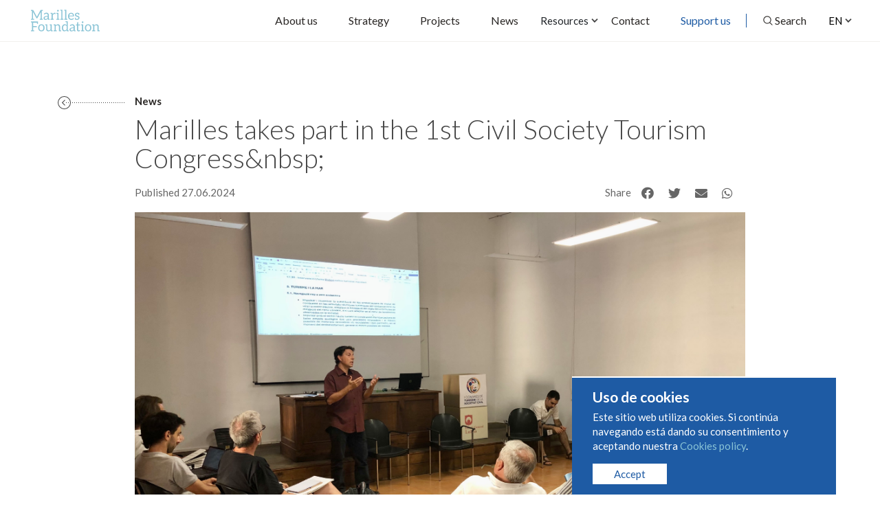

--- FILE ---
content_type: text/html; charset=UTF-8
request_url: https://marilles.org/en/post/marilles-participa-en-el-i-congreso-de-turismo-de-la-sociedad-civil
body_size: 7032
content:
<!doctype html>
<html lang="en">
    <head>
        <meta charset="utf-8">
        <meta http-equiv="X-UA-Compatible" content="IE=edge">
        <meta name="viewport" content="width=device-width, initial-scale=1">

        
        <title>Marilles takes part in the 1st Civil Society Tourism Congress&amp;nbsp; - Marilles Foundation</title>
<meta name="description" content="Tourism in the Balearic Islands benefits enormously from having a sea in a good state of conservation. It also generates impacts that must be taken into ac..."/>

<meta property="og:title" content="Marilles takes part in the 1st Civil Society Tourism Congress&amp;nbsp; - Marilles Foundation"/>
<meta property="og:description" content="Tourism in the Balearic Islands benefits enormously from having a sea in a good state of conservation. It also generates impacts that must be taken into ac..."/>
<meta property="og:image" content="https://marilles.org/storage/media/2024/06/1943/img-6103.jpg"/>

<meta property="og:type" content="website"/>
<meta property="og:url" content="https://marilles.org/en/post/marilles-participa-en-el-i-congreso-de-turismo-de-la-sociedad-civil"/>
<meta property="og:locale" content="en"/>

        <!-- Favicon -->
        <link type="image/png" rel="shortcut icon" href="https://marilles.org/images/xfavicon.png.pagespeed.ic.oSSXIfLq2X.webp">

        <!-- Fonts -->
        

        <!-- Libs -->
                <link rel="stylesheet" href="https://cdnjs.cloudflare.com/ajax/libs/Swiper/4.5.0/css/swiper.min.css">

        <link href="https://marilles.org/css/bundle.css+ds-style.css.pagespeed.cc.tTuKzavuPr.css" rel="stylesheet"/>
        

                        <!-- Global site tag (gtag.js) - Google Analytics -->
        <script async src="https://www.googletagmanager.com/gtag/js?id=G-V89GJHYLFJ"></script>
        <script>window.dataLayer=window.dataLayer||[];function gtag(){dataLayer.push(arguments);}gtag('js',new Date());gtag('config','G-V89GJHYLFJ');</script>
    </head>
    <body class="post marilles-participa-en-el-i-congreso-de-turismo-de-la-sociedad-civil " data-path="post/marilles-participa-en-el-i-congreso-de-turismo-de-la-sociedad-civil">
        <header class="header">
            <div class="header__brand">
                <a class="logo" href="https://marilles.org/en/home">
                    <img src="https://marilles.org/images/brand/logo-turquoise.svg" alt="Marilles Foundation">
                </a>
            </div>

            <div id="btn-general-menu">
                
                <span></span>
                <span></span>
                <span></span>
                <span></span>
            </div>

            <div class="header__navigation">
                <div class="header__nav-menu">
                    <div class="header__lang">
                                                <div class="dropdown desktop">
                            <button class="dropdown-toggle w-100 text-start" type="button" id="lang-selector" data-bs-toggle="dropdown" aria-expanded="false">
                                <span>EN</span>
                            </button>
                            <ul class="dropdown-menu" aria-labelledby="lang-selector">
                                                                    <li class="">
                                        <a class="no-barba" href="https://marilles.org/es/post/marilles-participa-en-el-i-congreso-de-turismo-de-la-sociedad-civil">ES</a>
                                    </li>
                                    
                                                                    <li class="">
                                        <a class="no-barba" href="https://marilles.org/ca/post/marilles-participa-en-el-i-congreso-de-turismo-de-la-sociedad-civil">CA</a>
                                    </li>
                                    
                                
                                                                    <li class="">
                                        <a class="no-barba" href="https://marilles.org/de/post/marilles-participa-en-el-i-congreso-de-turismo-de-la-sociedad-civil">DE</a>
                                    </li>
                                                            </ul>
                        </div>

                        <ul class="mobile">
                            <li class="">
                                <a class="no-barba" href="https://marilles.org/es/post/marilles-participa-en-el-i-congreso-de-turismo-de-la-sociedad-civil">ES</a>
                            </li>

                            <li class="">
                                <a class="no-barba" href="https://marilles.org/ca/post/marilles-participa-en-el-i-congreso-de-turismo-de-la-sociedad-civil">CA</a>
                            </li>

                            <li class="active">
                                <a class="no-barba" href="https://marilles.org/en/post/marilles-participa-en-el-i-congreso-de-turismo-de-la-sociedad-civil">EN</a>
                            </li>

                            <li class="">
                                <a class="no-barba" href="https://marilles.org/de/post/marilles-participa-en-el-i-congreso-de-turismo-de-la-sociedad-civil">DE</a>
                            </li>
                        </ul>
                    </div>

                    <nav class="barba-nav">
                        <ul id="main-menu">
                                                        <li class="menu-item"><a class="" href="https://marilles.org/en/about">About us</a></li>
                            <li class="menu-item"><a href="https://marilles.org/en/strategy">Strategy</a></li>
                            <li class="menu-item"><a href="https://marilles.org/en/projects">Projects</a></li>
                            <li class="menu-item"><a href="https://marilles.org/en/blog">News</a></li>
                            <li class="menu-item dropdown">
                                <button class="btn btn-outline-white dropdown-toggle" type="button" id="dd-recursos" data-bs-toggle="dropdown" aria-haspopup="true" aria-expanded="false">
                                  <span>Resources</span>
                                </button>
                                <div class="dropdown-menu" aria-labelledby="dd-recursos">
                                  <a href="https://marilles.org/en/reports" class="dropdown-item">Studies and reports</a>
                                  <a href="https://marilles.org/en/visores" class="dropdown-item">Viewers</a>
                                </div>
                            </li>
                            <li class="menu-item"><a href="mailto:info@marilles.org">Contact</a></li>
                            <li class="menu-item"><a class="highlight" href="https://marilles.org/en/support-us">Support us</a></li>
                            <li class="menu-item"><span class="separator"></span></li>
                            <li class="menu-item"><a href="#" id="searchTrigger">Search</a></li>
                        </ul>
                    </nav>
                </div>
            </div>
        </header>

        <div id="page-content">
            <div class="barba-container site-content" role="main">
                <main id="" class="single news main blog__single">
    

    <section class="pb-0">
        <div class="container px-0 pt-5">
            <div class="row justify-content-center">
                <div class="col-md-10">
                    <a href="https://marilles.org/en/blog" class="btn-arrow-reverse btn-arrow-absolute mb-2">News</a>
                    <h1 class="h1 section__title h-intro fw-light mt-2">Marilles takes part in the 1st Civil Society Tourism Congress&amp;nbsp;</h1>
                    <div class="row justify-content-between">
                        <div class="col-12 col-md">
                            <p class="fs-6 mb-3 mb-md-0">Published 27.06.2024</p>
                        </div>
                        <div class="col-12 col-md">
                            <div class="d-flex justify-content-md-end mb-3">
    <p class="fs-6 text-capitalize fw-normal me-3 mb-0">Share</p>
    <ul class="redes">
        
        <li><div class="ssk ssk-facebook"><i class="fab fa-facebook"></i></div></li>
        <li><div class="ssk ssk-twitter"><i class="fab fa-twitter"></i></div></li>
        
        <li><div class="ssk ssk-email"><i class="fas fa-envelope"></i></div></li>
        <li><div class="ssk ssk-facebook" data-provider="whatsapp"><i class="fab fa-whatsapp"></i></div></li>
    </ul>
</div>
                        </div>
                    </div>
                    <picture class="blog__hero__image picture">
                        <img src="https://marilles.org/storage/media/2024/06/1943/img-6103.jpg" alt="Marilles takes part in the 1st Civil Society Tourism Congress&amp;nbsp;">
                    </picture>
                </div>
            </div>
        </div>
    </section>

    
    <div class="container">
        <div class="row">
            <div class="col-12 col-md-10 offset-md-1 blog__content">
                <div class="blog__content__hero">
                    

                    

                    <div class="blog__content__text post__content pt-3">
                        <p><span data-contrast="auto">Tourism in the Balearic Islands benefits enormously from having a sea in a good state of conservation. </span><span>It</span><span data-contrast="auto"> also generates impacts that must be taken into account. </span><span data-contrast="auto">Marilles Foundation was present </span><span>at </span><span data-contrast="auto">and </span><span>contributed</span><span data-contrast="auto"> to the <a href="https://forumsocietatcivil.org/congres-societat-civil" target="_blank" rel="noopener">1st Civil Society Tourism Congress</a>, a participatory forum organised by the <strong>Forum of Civil Society of the Balearic Islands</strong> that </span><span data-contrast="auto">brought together different representatives of civil society to discuss and make contributions on tourism, the need to set limits</span> <span data-contrast="auto">and the future of the island</span><span data-contrast="auto">s</span><span>&rsquo;</span><span data-contrast="auto"> economic model.</span><span data-ccp-props="{&quot;201341983&quot;:0,&quot;335559739&quot;:160,&quot;335559740&quot;:279}">&nbsp;</span></p>
<p><span data-contrast="auto">Our director, <strong>Aniol Esteban</strong>, </span><span>spoke</span><span data-contrast="auto"> at the round table that debated tourism and the environment. During his speech, he outlined the proposals of the <a href="http://pacteblaubalear.org" target="_blank" rel="noopener">Balearic Blue </a></span><a href="http://pacteblaubalear.org" target="_blank" rel="noopener"><span>Deal</span></a> <span data-contrast="auto">and reflected on the<strong> lack of investment by the tourism industry</strong> in the conservation of the marine environment that sustains it.</span><span data-ccp-props="{&quot;201341983&quot;:0,&quot;335559739&quot;:160,&quot;335559740&quot;:279}">&nbsp;</span></p>
<p><span data-contrast="auto">Esteban pointed out </span><span>that </span><span>&lsquo;</span><span data-contrast="auto">the conservation of the Balearic Sea is underfunded</span><span>&rsquo;</span><span data-contrast="auto"> by the administrations</span><span data-contrast="auto">. In this sense, he explained that the Balearic Blue </span><span>Deal</span><span data-contrast="auto"> calls for at least 1% of public budgets to be earmarked for it.</span><span data-ccp-props="{&quot;201341983&quot;:0,&quot;335559739&quot;:160,&quot;335559740&quot;:279}">&nbsp;</span></p>
<p><span data-contrast="auto">The document resulting from this congress will be presented to the </span><span>g</span><span>overnment </span><span data-contrast="auto">of the Balearic Islands.</span><span data-ccp-props="{&quot;201341983&quot;:0,&quot;335559739&quot;:160,&quot;335559740&quot;:279}">&nbsp;</span></p>

                                                                            <div class="apariciones-press">
                                <h6>Marilles in the media</h6>
                                <ul>
                                                                            <li>
    <a class="press__item__link" href="https://cadenaser.com/baleares/2025/10/20/el-iii-foro-conversa-turisme-i-sostenibilitat-posa-la-gestio-de-laigua-en-el-centre-del-debat-sobre-el-turisme-radio-menorca/" target='_blank'>
        
            
            16/10/2025 Cadena SER: "El III Foro Conversa Turisme i Sostenibilitat posa la gestió de l&#039;aigua en el centre del debat sobre el turisme"
    </a>
</li>
                                                                            <li>
    <a class="press__item__link" href="https://efeverde.com/turismo-barco-como-reducir-impacto-si-desconocemos-dimensiones/" target='_blank'>
        
            
            09/09/2024 EFE Verde: "Turismo de barco, ¿cómo reducir su impacto si desconocemos sus dimensiones?"
    </a>
</li>
                                                                            <li>
    <a class="press__item__link" href="https://www.elperiodico.com/es/economia/20240721/sector-turistico-vira-timidez-sostenibilidad-105850826" target='_blank'>
        
            
            21/07/2024 El Periódico: "El sector turístico vira con timidez hacia la sostenibilidad"
    </a>
</li>
                                                                    </ul>
                            </div>
                                            </div>
                </div>
            </div>
        </div>
    </div>

        
        <section class="bg-light">
        <div class="container-fluid container-xl px-4 px-md-5">
            <div class="row">
                <div class="col-12">
                    <h3 class="h-deco">Related news</h3>
                </div>
            </div>
            <div class="row gx-md-5">
                                    <div class="d-flex col-12 col-md-6 col-lg-4 mb-4 mb-md-5">
    <a class="d-block w-100 hover_img hover_overlay text-decoration-none" href="https://marilles.org/en/post/un-ano-de-legislatura-hitos-y-deberes-con-el-mar">
        <picture class="h-auto ratio ratio-4x3 bg_image mb-3">
            <img src="https://marilles.org/storage/media/2024/07/1960/thumb/captura-de-pantalla-2024-07-17-135805-thumb.jpg" alt="A year of legislature: milestones and duties with the sea">
        </picture>
        <div class="fs-6 mb-1">17.07.2024</div>
        <h3 class="fs-5">A year of legislature: milestones and duties with the sea</h3>
        <p class="fs-6 mb-0">Newsletter 56</p>
    </a>
</div>                                    <div class="d-flex col-12 col-md-6 col-lg-4 mb-4 mb-md-5">
    <a class="d-block w-100 hover_img hover_overlay text-decoration-none" href="https://marilles.org/en/post/turisme-de-qualitat-i-quantitat">
        <picture class="h-auto ratio ratio-4x3 bg_image mb-3">
            <img src="https://marilles.org/storage/media/2024/05/1905/thumb/turisme-menorca-foto-david-arquimbau-2-thumb.jpg" alt="Quality (and quantity) tourism">
        </picture>
        <div class="fs-6 mb-1">14.05.2024</div>
        <h3 class="fs-5">Quality (and quantity) tourism</h3>
        <p class="fs-6 mb-0">Newsletter 55</p>
    </a>
</div>                                    <div class="d-flex col-12 col-md-6 col-lg-4 mb-4 mb-md-5">
    <a class="d-block w-100 hover_img hover_overlay text-decoration-none" href="https://marilles.org/en/post/sandra-espeja-inspira-a-la-audiencia-de-tedxdalt-vila-con-una-charla-sobre-la-proteccion-del-mar">
        <picture class="h-auto ratio ratio-4x3 bg_image mb-3">
            <img src="https://marilles.org/storage/media/2024/04/1890/thumb/ted-ok-thumb.jpg" alt="Sandra Espeja inspires the audience at TEDxDalt Vila">
        </picture>
        <div class="fs-6 mb-1">29.03.2024</div>
        <h3 class="fs-5">Sandra Espeja inspires the audience at TEDxDalt Vila</h3>
        <p class="fs-6 mb-0">TEDxDalt Vila</p>
    </a>
</div>                            </div>
        </div>
    </section>

    <aside id="support-us-call" class="section block-padding call-to-action section__bg-image">
    <img class="image__background" src="https://marilles.org/images/static/xinvolved.jpg.pagespeed.ic.vagEWYkaJy.webp" alt="Get involved">
    <div class="container section__center">
        <p class="section__title__sup">Get involved</p>
        <h3 class="section__title title">The moment is now</h3>
        <p>We really can make the Balearic Islands a world-leading example of marine conservation.<br/> Help make it happen.</p>
        <a href="https://marilles.org/en/support-us" class="btn btn-transparent">Support us</a>
    </div>
</aside>
</main>
            </div>
        </div>

        
        <aside class="newsletter">
    <div class="container">
        <div class="row">
           

            <div class="col-12">

                
                                    <form action="https://marilles.us18.list-manage.com/subscribe?u=37338d1dc6c697aa8cb626531&id=c1c9055d0b" method="post" id="mc-embedded-subscribe-form" name="mc-embedded-subscribe-form">
                                
                
                
                    <input type="text" id="mce-EMAIL" name="EMAIL" placeholder="Enter your email address to receive our news" required>
                    <input name="subscribe" id="mc-embedded-subscribe" class="btn btn-submit" type="submit" name="newsletter-ok" value="Send">
                </form>


            </div>
        </div>
    </div>

</aside>
        

        
        <footer class="footer">

            

            <div class="footer__main">
                <div class="container">
                    <div class="footer__logo">
                        <picture>
                            <img src="https://marilles.org/images/brand/brand-fit.svg" alt="Marilles Foundation">
                        </picture>
                    </div>
                    <div class="row">
                        <div class="col-12 col-md-6 col-lg-4">
                            <div class="toggle">
                                <div class="toggle__header">
                                    <h3>Sitemap</h3>
                                </div>
                                <div class="toggle__content">
                                    <ul class="footer__nav">
                                        <li><a href="https://marilles.org/en/home">Home</a></li>
                                        <li><a href="https://marilles.org/en/about">About us</a></li>
                                        <li><a href="https://marilles.org/en/strategy">Strategy</a></li>
                                        <li><a href="https://marilles.org/en/projects">Projects</a></li>
                                        <li><a href="https://marilles.org/en/blog">News</a></li>
                                        <li><a href="https://marilles.org/en/support-us">Support us</a></li>
                                        <!-- <hr />
                                        <li><a href="">Sección SEO 1</a></li>
                                        <li><a href="">Sección SEO 2</a></li>
                                        <li><a href="">Sección SEO 3</a></li>
                                        <li><a href="">Sección SEO 4</a></li>
                                        <li><a href="">Sección SEO 5</a></li>
                                        <li><a href="">Sección SEO 6</a></li> -->
                                    </ul>
                                </div>
                            </div>
                        </div>
                        <div class="col-12 col-md-6 col-lg-4">
                            <div class="toggle">
                                <div class="toggle__header">
                                    <h3>Projects</h3>
                                </div>
                                <div class="toggle__content">
                                    <ul class="footer__nav">
                                                                                    <li><a href="https://marilles.org/en/project/jornadas-para-la-conservacion-de-la-biodiversidad-marin">
                                                Conference on the Conservation of Balearic Marine Biodiversity
                                            </a></li>
                                                                                    <li><a href="https://marilles.org/en/project/recuperacion-del-pez-pipa">
                                                Recovery of pipefish
                                            </a></li>
                                                                                    <li><a href="https://marilles.org/en/project/gobernanza-participativa-a-la-reserva-marina-de-la-illa">
                                                Participative governance in the Illa de l&#039;Aire Marine Reserve
                                            </a></li>
                                                                                    <li><a href="https://marilles.org/en/project/calant-xarxes-tejiendo-redes-para-fomentar-el-consumo-s">
                                                Promoting sustainable fishing and local consumption
                                            </a></li>
                                                                                    <li><a href="https://marilles.org/en/project/avanzando-hacia-la-proteccion-estricta-del-mar-balear">
                                                Moving towards strict protection of the Balearic Sea
                                            </a></li>
                                                                            </ul>
                                </div>
                            </div>
                            <div class="toggle">
                                <div class="toggle__header">
                                    <h3>News</h3>
                                </div>
                                <div class="toggle__content">
                                    <ul class="footer__nav">
                                                                                    <li><a href="https://marilles.org/en/post/formacion-legislacion-ambiental-clave-para-fortalecer-l">
                                                FORMACIÓN - Legislación ambiental, clave para fortalecer la acción de las ONG
                                            </a></li>
                                                                                    <li><a href="https://marilles.org/en/post/el-numero-de-incidencias-por-contaminacion-fecal-en-las">
                                                Incidents of faecal contamination on Balearic beaches double between 2024 and 2025
                                            </a></li>
                                                                                    <li><a href="https://marilles.org/en/post/oferta-laboral-coordinador-de-proyecto-especies-y-habit">
                                                OFERTA DE FEINA: Coordinador de projecte - Espècies y  hàbitats
                                            </a></li>
                                                                                    <li><a href="https://marilles.org/en/post/la-red-de-reservas-marinas-de-las-illes-balears-amenaza">
                                                Marine reserves in the Balearic Islands are under threat
                                            </a></li>
                                                                                    <li><a href="https://marilles.org/en/post/protegemos-los-bosques-submarinos-del-mar-balear">
                                                Protecting the underwater forests of the Balearic Sea
                                            </a></li>
                                                                            </ul>
                                </div>
                            </div>
                        </div>
                        <div class="col-12 col-lg-4">
                            <div class="row">
                                <div class="col-12 col-md-6 col-lg-12">
                                    <h3>Follow us</h3>
                                    <ul class="redes">
    <li><div><a href="https://www.instagram.com/marillesfoundation/" target="_blank" rel="nofollow"><i class="fab fa-instagram"></i></a></div></li>
    <li><div><a href="https://www.facebook.com/marillesfoundation" target="_blank" rel="nofollow"><i class="fab fa-facebook"></i></a></div></li>
    <li><div><a href="https://twitter.com/MarillesFund" target="_blank" rel="nofollow"><i class="fab fa-twitter"></i></a></div></li>
    <li><div><a href="https://www.youtube.com/channel/UCqZPp31oLjY17rF0yRlh8wQ/featured" target="_blank" rel="nofollow"><i class="fab fa-youtube"></i></a></div></li>
</ul>
                                    
                                    <h3></h3>
                                                                                                                <a class="btn btn-block btn-primary" href="mailto:info@marilles.org">CONTACT US</a>
                                                                                                            
                                    <h3>Support us</h3>
                                    <p>It is within our reach to make the Balearic Sea a world-leading example of marine conservation.</p>

                                                                                                                <a class="btn btn-block btn-primary" href="https://marilles.org/en/support-us">SUPPORT US</a>
                                                                                                                                            </div>
                                <div class="col-12 col-md-6 col-lg-12">
                                    <h3>Annual Report</h3>
                                    <p><a href="https://marilles.org/images/report/INFORME_5_ANYS_DEF_EN.pdf">Download</a> the Marilles annual report. We have lots of ongoing projects and many more in the making.</p>
                                </div>
                                <div class="col-12 col-md-6 col-lg-12">
                                    <p><a href="https://marilles.org/images/report/INFORME_5_ANYS_DEF_EN.pdf">Impact Report 2018–2023</a><br><a href="https://marilles.org/images/report/INFORME_5_ANYS_DEF_DE.pdf">Programm zum Erhalt des Balearen-Meeres Lagebericht 2018-2023</a></p>
                                </div>
                            </div>
                        </div>
                    </div>
                </div>
            </div>

            <div class="footer__legal">
                <div class="container">
                    <div class="footer__logo"></div>
                    <div class="row">
                        <div class="col-12 col-lg-8 order-lg-last">
                            <ul class="legal-menu">
                                <li><a href="https://marilles.org/en/condiciones-uso">Condiciones de uso y contratación</a></li>
                                <li><a href="https://marilles.org/en/politica-cookies">Cookies policy</a></li>
                                <li><a href="https://marilles.org/en/politica-privacidad">Privacy policy</a></li>
                            </ul>
                        </div>
                        <div class="col-12 col-lg-4 order-lg-first">
                            <ul>
                                <li>© Marilles Foundation</li>
                            </ul>
                        </div>
                    </div>
                </div>
            </div>
        </footer>
        

        <div id="cookies" class="cookies-warning" style="display:none;">
            <h6>Uso de cookies</h6>
            <p>Este sitio web utiliza cookies. Si continúa navegando está dando su consentimiento y aceptando nuestra <a href="https://marilles.org/en/politica-cookies" target="_blank" data-link>Cookies policy</a>. </p>
                <button class="btn btn-white" onclick="javascript:$('#cookies').fadeOut();acceptCookies();">Accept</button>
        </div>

        
        <section class="ds-search" style="display: none;">
    <div class="backdrop"></div>

    <div class="scrollable">
        <div class="close-container">
            <div class="close">
                <span><i class="far fa-times"></i></span>
                <span>Close</span>
            </div>
        </div>
    
        <div class="search">
            <div class="search-header">
                <div class="search-bar-container">
                    <div class="search-bar">
                        <i class="far fa-search"></i>
                        <input type="text" placeholder="Search" name="ds-search">
                        <i class="far fa-long-arrow-right"></i>
                    </div>
                </div>
                <div class="searh-result-count-container">
                    <small><span class="ds-total-results">0</span> results found</small>
                </div>
            </div>
    
            <div class="search-body">
                <div class="results">
                </div>
                <div class="pagination disabled">
                    <div class="previous disabled">
                        <div>Previous</div>
                    </div>
                    <div class="step">
                        <div>
                            Page <span class="ds-current-page">1</span> of <span class="ds-total-pages">1</span>                        </div>
                    </div>
                    <div class="next disabled">
                        <div>Next</div>
                    </div>
                </div>
            </div>
        </div>
    </div>
</section>
        

        <div class="main-curtain">
        </div>

        <div class="init-curtain">
            <picture class="main-curtain__logo">
                <img src="https://marilles.org/images/brand/logo-white.svg" alt="Marilles Foundation">
            </picture>
        </div>

        <script src="https://marilles.org/js/ds-script.js.pagespeed.ce.3asaJYKAOq.js"></script>
        <script src="https://marilles.org/js/bundle.js.pagespeed.ce.RAZgjJt5l_.js"></script>
        <script>//<![CDATA[
function onFormSuccess($form,data){if($form.attr('action')=='https://marilles.org/donate'){$('#redsys_form').submit();}else{$('#js-form-success').slideToggle();$('form').slideToggle();}}function onFormError($form,errorBag){$('#js-form-error-message').show();}function onFormBeforeSend($form){$order=$("input[name='payment-order']");if($order.length>0){$("input[name='order']").val($order.val());}}function enableForms(){$('[ajax-form]').on('submit',function(e){var data=[];var $that=$(e.currentTarget);if($that.attr('data-isLoading')==='true'){console.log('⏳ Form already loading');e.stopPropagation();return false;}if(typeof onFormBeforeSend==='function'){onFormBeforeSend($that);}$that.attr('data-isLoading',true);$that.find('small').hide();$that.find('.has-error').removeClass('has-error');$('#js-form-error, .js-form-error').html('<ul></ul>').hide();data=$that.serializeArray();data._token=$that.find("input[name='_token']").val();$.ajaxSetup({headers:{'X-CSRF-TOKEN':data._token}});$.post($that.attr('action'),data).done(function(jxr){if(typeof onFormSuccess==='function'){onFormSuccess($that,jxr);}}).fail(function(jxr){var errorBag=jxr.responseJSON.errors?jxr.responseJSON.errors:jxr.responseJSON;console.warn('🚨 Validation errors',errorBag,jxr);Object.keys(errorBag).forEach(function(item,index){var error=errorBag[item];if($('#js-form-error').length){$('#js-form-error ul').append('<li>'+error+'</li>');}$that.find("[name='"+item+"']").closest('div').addClass('has-error').find('small').addClass('text-danger').text(error).show();$that.find("small[data-input='"+item+"']").addClass('text-danger').text(error).show();});if(typeof onFormError==='function'){onFormError($that,errorBag);}$('#js-form-error').show();}).always(function(){$that.removeAttr('data-isLoading');});e.preventDefault();return false;});}$(function(){enableForms();});onAjaxReady.push(enableForms);
//]]></script>

        <script>var searchModal=new SearchModal(document.querySelector(".ds-search"),"https://marilles.org/en/search");$(document).on('click','#searchTrigger',function(e){searchModal.open();});</script>
        
    </body>
</html>
